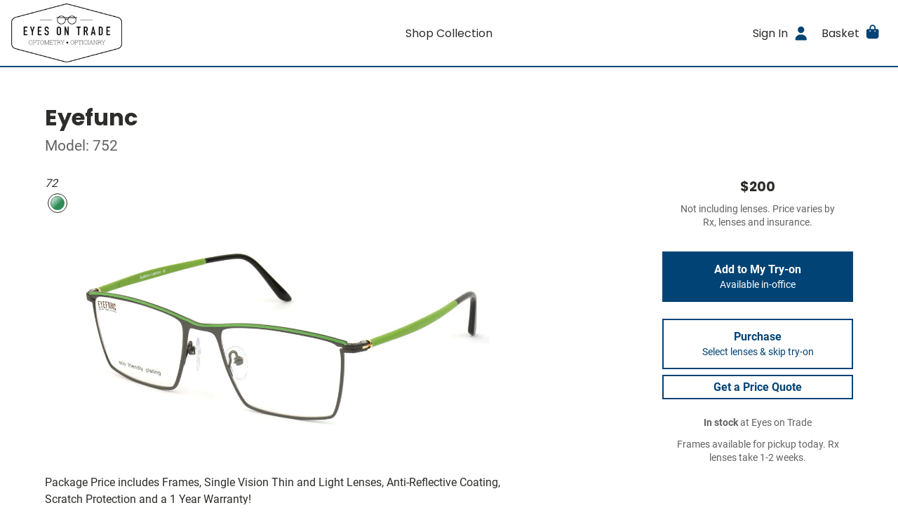

--- FILE ---
content_type: text/html; charset=utf-8
request_url: https://shop.eyesontrade.com/collection/optical/eyefunc-752/72
body_size: 5947
content:
<!DOCTYPE html>
<html lang="en">
  <head>
    <meta name="turbo-prefetch" content="false">

    <meta name="csrf-param" content="authenticity_token" />
<meta name="csrf-token" content="SImiO4YLQlxa_oPR-4OXmrS7nReFqU1OxQzWdKrJ2hinc9ujQtIzV8Xbf-brSfB54_4_Uih-ld06KpwJz0Ft-g" />
<meta name="csp-nonce" />

<title>Eyefunc / 752 / 72 - Shop Glasses Online - Eyes on Trade, Winston-Salem, NC</title>

<meta property="description" content="Package Price includes Frames, Single Vision Thin and Light Lenses, Anti-Reflective Coating, Scratch Protection and a 1 Year Warranty!">
<meta name="description" content="Package Price includes Frames, Single Vision Thin and Light Lenses, Anti-Reflective Coating, Scratch Protection and a 1 Year Warranty!">


<meta name="viewport" content="width=device-width, initial-scale=1">

<link rel="dns-prefetch" href="https://www.google-analytics.com/">

  <!-- Google Tag Manager -->
  <script>(function(w,d,s,l,i){w[l]=w[l]||[];w[l].push({'gtm.start':
  new Date().getTime(),event:'gtm.js'});var f=d.getElementsByTagName(s)[0],
  j=d.createElement(s),dl=l!='dataLayer'?'&l='+l:'';j.async=true;j.src=
  'https://www.googletagmanager.com/gtm.js?id='+i+dl;f.parentNode.insertBefore(j,f);
  })(window,document,'script','dataLayer','GTM-TQF5MKN');</script>
  <!-- End Google Tag Manager -->



<link rel="preload" href="/packs/static/fonts/Roboto-Regular-6da80660b317a900aa44.woff2" as="font" type="font/woff2" crossorigin="anonymous">
<link rel="preload" href="/packs/static/fonts/Roboto-Bold-0c4c7fc6d9f439815c3b.woff2" as="font" type="font/woff2" crossorigin="anonymous">
<link rel="preload" href="/packs/static/fonts/Poppins-Regular-405055dd680fa1dcdfa2.woff2" as="font" type="font/woff2" crossorigin="anonymous">
<link rel="preload" href="/packs/static/fonts/Poppins-Bold-d86662fe776dae29ea78.woff2" as="font" type="font/woff2" crossorigin="anonymous">


<style type="text/css">:root{--color-primary: rgb(2, 67, 117);--color-primary-effect: rgb(1, 38, 67);--color-safe-on-primary: rgb(255, 255, 255);--color-primary-bleached-1: rgba(3, 96, 167, 0.2);--color-primary-bleached-2: rgba(3, 96, 167, 0.3);--color-primary-bleached-3: rgba(3, 96, 167, 0.4);--color-primary-bleached-4: rgba(3, 96, 167, 0.5);--color-safe-primary-on-light: rgb(2, 67, 117);--color-dark-text: rgb(45, 45, 43);--color-greyscale-1: #f8fafb;--color-greyscale-2: #eceff2;--color-greyscale-3: #dbe0e5;--color-greyscale-4: #c4cad1;--color-greyscale-5: #a2a9b0;--color-greyscale-6: #83888d;--color-greyscale-7: #626262;--color-light-text: rgb(255, 255, 255);}</style>
<meta name="theme-color" content="#024375">

<link rel="stylesheet" href="/packs/css/358-eb1f0ce3.css" data-turbo-track="reload" />
<link rel="stylesheet" href="/packs/css/shopper-3c5b6a61.css" data-turbo-track="reload" />
<link rel="stylesheet" href="/packs/css/560-bbc66d0c.css" data-turbo-track="reload" />
  <script>(function(c,a){if(!a.__SV){var b=window;try{var d,m,j,k=b.location,f=k.hash;d=function(a,b){return(m=a.match(RegExp(b+"=([^&]*)")))?m[1]:null};f&&d(f,"state")&&(j=JSON.parse(decodeURIComponent(d(f,"state"))),"mpeditor"===j.action&&(b.sessionStorage.setItem("_mpcehash",f),history.replaceState(j.desiredHash||"",c.title,k.pathname+k.search)))}catch(n){}var l,h;window.mixpanel=a;a._i=[];a.init=function(b,d,g){function c(b,i){var a=i.split(".");2==a.length&&(b=b[a[0]],i=a[1]);b[i]=function(){b.push([i].concat(Array.prototype.slice.call(arguments,
0)))}}var e=a;"undefined"!==typeof g?e=a[g]=[]:g="mixpanel";e.people=e.people||[];e.toString=function(b){var a="mixpanel";"mixpanel"!==g&&(a+="."+g);b||(a+=" (stub)");return a};e.people.toString=function(){return e.toString(1)+".people (stub)"};l="disable time_event track track_pageview track_links track_forms track_with_groups add_group set_group remove_group register register_once alias unregister identify name_tag set_config reset opt_in_tracking opt_out_tracking has_opted_in_tracking has_opted_out_tracking clear_opt_in_out_tracking people.set people.set_once people.unset people.increment people.append people.union people.track_charge people.clear_charges people.delete_user people.remove".split(" ");
for(h=0;h<l.length;h++)c(e,l[h]);var f="set set_once union unset remove delete".split(" ");e.get_group=function(){function a(c){b[c]=function(){call2_args=arguments;call2=[c].concat(Array.prototype.slice.call(call2_args,0));e.push([d,call2])}}for(var b={},d=["get_group"].concat(Array.prototype.slice.call(arguments,0)),c=0;c<f.length;c++)a(f[c]);return b};a._i.push([b,d,g])};a.__SV=1.2;b=c.createElement("script");b.type="text/javascript";b.async=!0;b.src="undefined"!==typeof MIXPANEL_CUSTOM_LIB_URL?
MIXPANEL_CUSTOM_LIB_URL:"file:"===c.location.protocol&&"//cdn.mxpnl.com/libs/mixpanel-2-latest.min.js".match(/^\/\//)?"https://cdn.mxpnl.com/libs/mixpanel-2-latest.min.js":"//cdn.mxpnl.com/libs/mixpanel-2-latest.min.js";d=c.getElementsByTagName("script")[0];d.parentNode.insertBefore(b,d)}})(document,window.mixpanel||[]);
  mixpanel.init("d7fc65b0154e2de13141425ae2c178da", {batch_requests: true})</script>

  <!-- Global site tag (gtag.js) - Google Analytics -->
  <script async src="https://www.googletagmanager.com/gtag/js?id=UA-174161446-2"></script>
  <script>
    window.dataLayer = window.dataLayer || [];

    function gtag(){ dataLayer.push(arguments); }

  </script>



  </head>

  <body data-controller="shopper--body" data-action="keydown->shopper--body#onKeydown" class="views--layouts--shopper--body">
      <!-- Google Tag Manager (noscript) -->
  <noscript><iframe src="https://www.googletagmanager.com/ns.html?id=GTM-TQF5MKN"
  height="0" width="0" style="display:none;visibility:hidden"></iframe></noscript>
  <!-- End Google Tag Manager (noscript) -->


    <div class="views--layouts--shopper--content">
      <header>
        



        
        <div class="organisms--shopper--site-header--wrapper" data-controller="organisms--shopper--site-header" data-action="resize@window-&gt;organisms--shopper--site-header#reset scroll@document-&gt;organisms--shopper--site-header#render">
  <div class="organisms--shopper--site-header--header" data-organisms--shopper--site-header-target="fixed">
    <div class="organisms--shopper--site-header--hamburger-container">
      <div
 class="molecules--shopper--dropdown-menu--container molecules--shopper--dropdown-menu--mobile-overshadow molecules--shopper--dropdown-menu--label-toggles-icon-always" data-action="click@document-&gt;molecules--shopper--dropdown-menu#onBodyClick resize@window-&gt;molecules--shopper--dropdown-menu#recalculateMaxHeight scroll@window-&gt;molecules--shopper--dropdown-menu#recalculateMaxHeight resize@window-&gt;molecules--shopper--dropdown-menu#goFullWidthMobile" data-controller="molecules--shopper--dropdown-menu" data-molecules--shopper--dropdown-menu-open-value="false" data-molecules--shopper--dropdown-menu-offset-y-value="0" data-molecules--shopper--dropdown-menu-flip-value="true">
  <a href="" class="atoms--shopper--main-nav-link--link atoms--shopper--main-nav-link--icon-right-on-mobile molecules--shopper--dropdown-menu--label" data-action="molecules--shopper--dropdown-menu#onClick" data-molecules--shopper--dropdown-menu-target="opener" action="action molecules--shopper--dropdown-menu#onClick" target="molecules--shopper--dropdown-menu-target opener" role="button">
  <span class="atoms--shopper--main-nav-link--content">
    
    <span class="atoms--shopper--main-nav-link--text">Menu</span>
    <span class="atoms--shopper--main-nav-link--icon-right" role="presentation"><span>
                <i class="fas fa-bars fa-lg molecules--shopper--dropdown-menu--down-arrow organisms--shopper--site-header--secondary-icon" style="" role="presentation"></i>
                <i class="fas fa-times fa-lg molecules--shopper--dropdown-menu--up-arrow organisms--shopper--site-header--secondary-icon" style="" role="presentation"></i>
              </span></span>
    
  </span>
</a>



  <div class="molecules--shopper--dropdown-menu--content molecules--shopper--dropdown-menu--hide" data-molecules--shopper--dropdown-menu-target="content" style="width: 15rem;" role="dialog">
    <div class="molecules--shopper--dropdown-menu--content-inner" style="padding: 1rem">
      
        <div class="organisms--shopper--site-header--mobile-menu-content">
          

          <a class="atoms--shopper--link--link organisms--shopper--site-header--mobile-menu-link" href="/collection">Shop Collection</a>

          <hr class="organisms--shopper--site-header--mobile-menu-hr">

          <a class="atoms--shopper--link--link organisms--shopper--site-header--mobile-menu-link" href="/checkout/review">Basket</a>

          <a class="atoms--shopper--link--link organisms--shopper--site-header--mobile-menu-link" href="/authentication_sessions/new">Sign In</a>
        </div>
      
      <button type="button" class="molecules--shopper--dropdown-menu--a11y-close-label" aria-label="Close" data-action="molecules--shopper--dropdown-menu#close"><i class="fas fa-times" style="" role="presentation"></i></button>
    </div>
  </div>
</div>



    </div>

    <a href="https://www.eyesontrade.com/" class="organisms--shopper--site-header--logo-container" aria-label="Go home">
      <img class="organisms--shopper--site-header--logo" alt="Eyes on Trade" srcset="https://optify.imgix.net/shared/93f9d0f1db0dde35840faa04e203eacb.png?ixlib=rails-4.3.1&trim&trim-md=0&auto=format%2Ccompress&fit=clip&fill&fill-color&h&w=250&dpr=1&q=75 1x,
https://optify.imgix.net/shared/93f9d0f1db0dde35840faa04e203eacb.png?ixlib=rails-4.3.1&trim&trim-md=0&auto=format%2Ccompress&fit=clip&fill&fill-color&h&w=250&dpr=2&q=50 2x,
https://optify.imgix.net/shared/93f9d0f1db0dde35840faa04e203eacb.png?ixlib=rails-4.3.1&trim&trim-md=0&auto=format%2Ccompress&fit=clip&fill&fill-color&h&w=250&dpr=3&q=35 3x,
https://optify.imgix.net/shared/93f9d0f1db0dde35840faa04e203eacb.png?ixlib=rails-4.3.1&trim&trim-md=0&auto=format%2Ccompress&fit=clip&fill&fill-color&h&w=250&dpr=4&q=23 4x,
https://optify.imgix.net/shared/93f9d0f1db0dde35840faa04e203eacb.png?ixlib=rails-4.3.1&trim&trim-md=0&auto=format%2Ccompress&fit=clip&fill&fill-color&h&w=250&dpr=5&q=20 5x" sizes="100vw" src="https://optify.imgix.net/shared/93f9d0f1db0dde35840faa04e203eacb.png?ixlib=rails-4.3.1&trim&trim-md=0&auto=format%2Ccompress&fit=clip&fill&fill-color&h&w=250" />
    </a>

    <div class="organisms--shopper--site-header--primary-container">
      <a href="/collection" class="atoms--shopper--main-nav-link--link">
  <span class="atoms--shopper--main-nav-link--content">
    
    <span class="atoms--shopper--main-nav-link--text">Shop Collection</span>
    
    
  </span>
</a>



    </div>

    <div class="organisms--shopper--site-header--secondary-container">
      <a href="/authentication_sessions/new" class="atoms--shopper--main-nav-link--link atoms--shopper--main-nav-link--hide-on-mobile">
  <span class="atoms--shopper--main-nav-link--content">
    
    <span class="atoms--shopper--main-nav-link--text">Sign In</span>
    <span class="atoms--shopper--main-nav-link--icon-right" role="presentation"><i class="fas fa-user fa-lg organisms--shopper--site-header--secondary-icon" style="" role="presentation"></i></span>
    
  </span>
</a>



      <turbo-frame id="main-nav-basket" target="_top" class="organisms--shopper--main-nav-basket--container">
  <div
 class="molecules--shopper--dropdown-menu--container molecules--shopper--dropdown-menu--mobile-overshadow molecules--shopper--dropdown-menu--label-toggles-icon-mobile-only" data-action="click@document-&gt;molecules--shopper--dropdown-menu#onBodyClick resize@window-&gt;molecules--shopper--dropdown-menu#recalculateMaxHeight scroll@window-&gt;molecules--shopper--dropdown-menu#recalculateMaxHeight resize@window-&gt;molecules--shopper--dropdown-menu#goFullWidthMobile" data-controller="molecules--shopper--dropdown-menu" data-molecules--shopper--dropdown-menu-open-value="false" data-molecules--shopper--dropdown-menu-offset-y-value="0" data-molecules--shopper--dropdown-menu-flip-value="true">
  <a href="" class="atoms--shopper--main-nav-link--link atoms--shopper--main-nav-link--icon-right-on-mobile molecules--shopper--dropdown-menu--label" data-action="molecules--shopper--dropdown-menu#onClick" data-molecules--shopper--dropdown-menu-target="opener" action="action molecules--shopper--dropdown-menu#onClick" target="molecules--shopper--dropdown-menu-target opener" role="button">
  <span class="atoms--shopper--main-nav-link--content">
    
    <span class="atoms--shopper--main-nav-link--text">Basket</span>
    <span class="atoms--shopper--main-nav-link--icon-right" role="presentation"><span>
          <i class="fas fa-shopping-bag fa-lg molecules--shopper--dropdown-menu--down-arrow organisms--shopper--main-nav-basket--secondary-icon" style="" role="presentation"></i>
          <i class="fas fa-times fa-lg molecules--shopper--dropdown-menu--up-arrow organisms--shopper--main-nav-basket--secondary-icon" style="" role="presentation"></i>
        </span></span>
    <span class="atoms--shopper--main-nav-link--badge atoms--shopper--main-nav-link--hidden">0</span>
  </span>
</a>



  <div class="molecules--shopper--dropdown-menu--content molecules--shopper--dropdown-menu--hide" data-molecules--shopper--dropdown-menu-target="content" style="width: 25rem;" role="dialog" aria-labelledby="main-nav-basket-title">
    <div class="molecules--shopper--dropdown-menu--content-inner" style="padding: 1rem">
      
    

    <div class="organisms--shopper--main-nav-basket--title-container">
      <div class="organisms--shopper--main-nav-basket--title-patient">
        
        <div class="organisms--shopper--main-nav-basket--title-patient-info">
          <h3 class="organisms--shopper--main-nav-basket--title" id="main-nav-basket-title">My Try-on</h3>
          
        </div>
      </div>
      
    </div>

    <div>
      <hr class="organisms--shopper--main-nav-basket--border">
      <div class="organisms--shopper--main-nav-basket--empty-state">
  <div>
    <p class="atoms--shopper--paragraph--paragraph organisms--shopper--try-on--empty-state--empty-text">Shop our collection and add your favorites to your try-on.</p>
    <p class="atoms--shopper--paragraph--paragraph organisms--shopper--try-on--empty-state--empty-text">We&#39;ll have them ready for you next time you stop by our office.</p>
  </div>
</div>



      <hr class="organisms--shopper--main-nav-basket--border">
      <div class="organisms--shopper--main-nav-basket--footer">
        <a class="atoms--shopper--button--button atoms--shopper--button--primary atoms--shopper--button--large" href="/">Shop Frames</a>
      </div>
    </div>

    

    

    
  
      <button type="button" class="molecules--shopper--dropdown-menu--a11y-close-label" aria-label="Close" data-action="molecules--shopper--dropdown-menu#close"><i class="fas fa-times" style="" role="presentation"></i></button>
    </div>
  </div>
</div>



</turbo-frame>



    </div>
  </div>
</div>



      </header>

      <main>
        


<div class="atoms--shopper--container--container atoms--shopper--container--size-large atoms--shopper--container--pad-y atoms--shopper--container--pad-x">
  <div class="views--shopper--products--show--product-title">
    <h1 class="views--shopper--products--show--brand">Eyefunc</h1>
    <h2 class="views--shopper--products--show--model">Model: 752</h2>
  </div>

  <div class="organisms--shopper--product-page--grid" data-controller="organisms--shopper--product-page" data-action="virtual-try-on-change-&gt;organisms--shopper--product-page#delegateVirtualTryOnEvent">
  <div class="organisms--shopper--product-page--variant-picker-container">
    <div class="organisms--shopper--product-page--variant-picker">
      <div class="organisms--shopper--variant-picker--container" data-controller="organisms--shopper--variant-picker" id="variant-picker">
  <div class="organisms--shopper--variant-picker--swatches-container">
    <p class="organisms--shopper--variant-picker--current-color">72</p>
    <ul class="organisms--shopper--variant-picker--swatches">
      <li class="organisms--shopper--variant-picker--current">
          <a href="/collection/optical/eyefunc-752/72/switch_variant"
 data-turbo-method="patch" data-action="organisms--shopper--variant-picker#onSwatchClick"
 data-organisms--shopper--variant-picker-vanity-url-param="/collection/optical/eyefunc-752/72" alt="72" class="organisms--shopper--variant-picker--swatch-button">
                <span class="organisms--shopper--variant-picker--swatch organisms--shopper--variant-picker--green">72</span>
              </a>
        </li>
    </ul>
  </div>

  <div class="organisms--shopper--variant-picker--image-container">
    <img alt="72" class="atoms--product-image organisms--shopper--variant-picker--image organisms--shopper--variant-picker--current" set-img-dimensions="" srcset="https://optify.imgix.net/od-shop_eyesontrade_com/047e1ee08fd99bb21459c0b6adf0f745.jpeg?ixlib=rails-4.3.1&trim=auto&trim-md=0&auto=format&fit=fill&fill=solid&fill-color=fff&h=480&w=1200&dpr=1&q=75 1x,
https://optify.imgix.net/od-shop_eyesontrade_com/047e1ee08fd99bb21459c0b6adf0f745.jpeg?ixlib=rails-4.3.1&trim=auto&trim-md=0&auto=format&fit=fill&fill=solid&fill-color=fff&h=480&w=1200&dpr=2&q=50 2x,
https://optify.imgix.net/od-shop_eyesontrade_com/047e1ee08fd99bb21459c0b6adf0f745.jpeg?ixlib=rails-4.3.1&trim=auto&trim-md=0&auto=format&fit=fill&fill=solid&fill-color=fff&h=480&w=1200&dpr=3&q=35 3x,
https://optify.imgix.net/od-shop_eyesontrade_com/047e1ee08fd99bb21459c0b6adf0f745.jpeg?ixlib=rails-4.3.1&trim=auto&trim-md=0&auto=format&fit=fill&fill=solid&fill-color=fff&h=480&w=1200&dpr=4&q=23 4x,
https://optify.imgix.net/od-shop_eyesontrade_com/047e1ee08fd99bb21459c0b6adf0f745.jpeg?ixlib=rails-4.3.1&trim=auto&trim-md=0&auto=format&fit=fill&fill=solid&fill-color=fff&h=480&w=1200&dpr=5&q=20 5x" sizes="100vw" src="https://optify.imgix.net/od-shop_eyesontrade_com/047e1ee08fd99bb21459c0b6adf0f745.jpeg?ixlib=rails-4.3.1&trim=auto&trim-md=0&auto=format&fit=fill&fill=solid&fill-color=fff&h=480&w=1200" />
  </div>
</div>



    </div>
    <div class="organisms--shopper--product-page--virtual-try-on">
      <div id="close-virtual-try-on"></div>
      <div class="organisms--shopper--virtual-try-on--hide" data-controller="organisms--shopper--virtual-try-on" data-organisms--shopper--virtual-try-on-fittingbox-key-value="ctD33g6XFOC5dXIzFeJVPdw8h2M9KSPp7WosfFLg" data-organisms--shopper--virtual-try-on-variant-id-value="22" data-organisms--shopper--product-page-target="virtualTryOn" data-action="virtual-try-on-change-&gt;organisms--shopper--virtual-try-on#show">
  <div id="fitmix-container" class="organisms--shopper--virtual-try-on--fitmix-container"></div>
</div>



    </div>
  </div>
  <div class="organisms--shopper--product-page--product-information-container">
    <div class="organisms--shopper--product-information--container" id="product-information">
  <div class="organisms--shopper--product-information--description">
    <p>Package Price includes Frames, Single Vision Thin and Light Lenses, Anti-Reflective Coating, Scratch Protection and a 1 Year Warranty!</p>

  </div>

  <dl class="organisms--shopper--product-information--stats">
    <dt>Shape:</dt>
    <dd>Rectangle</dd>

    <dt>Material:</dt>
    <dd>Metal</dd>

    <dt>Size:</dt>
    <dd>Medium 53-18</dd>
  </dl>
</div>



  </div>
  <div class="organisms--shopper--product-page--secondary-photos-container">
    <div id="secondary-photos">
  
</div>



  </div>
  <div class="organisms--shopper--product-page--variant-cta-container">
    <div class="organisms--shopper--variant-cta--container" id="variant-cta">
  

  <div class="organisms--shopper--variant-cta--price">
    <h2 class="organisms--shopper--variant-cta--price-value">
      
      $200
    </h2>
    <p class="atoms--shopper--hint--hint atoms--shopper--hint--muted organisms--shopper--variant-cta--price-hint">
      Not including lenses. Price varies by Rx, lenses and insurance.
    </p>
  </div>

  <div class="organisms--shopper--variant-cta--buttons">
    

    <form data-turbo-frame="main-nav-basket" class="atoms--shopper--button--button-to-form" method="post" action="/shopping_cart/try_on_variants?variant_id=22"><button class="atoms--shopper--button--button atoms--shopper--button--primary atoms--shopper--button--large organisms--shopper--variant-cta--button organisms--shopper--variant-cta--primary" data-disable-with="<i class=&quot;fas fa-circle-notch atoms--shopper--loading-spinner--spinner&quot; style=&quot;&quot; role=&quot;presentation&quot;></i>


" type="submit">
  
      Add to My Try-on
      <span class="organisms--shopper--variant-cta--button-subtext">Available in-office</span>
    
</button><input type="hidden" name="authenticity_token" value="nYNefkwh4mEHB7X2OMPPhvT2cnHL_m3_oCEVxOhWf07gnwa3qV_5snY2ex8jlTyokH0UDG1_Xud1zAIJpk_eMQ" autocomplete="off" /></form>




    

    <a class="atoms--shopper--button--button atoms--shopper--button--secondary atoms--shopper--button--large organisms--shopper--variant-cta--button" href="/shopping_cart/product_configurations/select_rx_type?variant_id=22">
      Purchase
      <span class="organisms--shopper--variant-cta--button-subtext">Select lenses & skip try-on</span>
    </a>

    <a class="atoms--shopper--button--button atoms--shopper--button--secondary atoms--shopper--button--medium organisms--shopper--variant-cta--button" href="/insurance_requests/new?insurance_request%5Bproduct_variant_id%5D=22">Get a Price Quote</a>
  </div>

  <p class="atoms--shopper--hint--hint atoms--shopper--hint--muted organisms--shopper--variant-cta--stock">
    <strong>In stock</strong> at Eyes on Trade
  </p>

  

  <p class="atoms--shopper--hint--hint atoms--shopper--hint--muted organisms--shopper--variant-cta--stock-additional-info">Frames available for pickup today. Rx lenses take 1-2 weeks.</p>
  
</div>



  </div>
  <div id="switch-variant-analytics"></div>
</div>



</div>

<script type="application/ld+json">
  {"@context":"https://schema.org","@type":"Product","productID":22,"gtin":"7525372","name":"Eyefunc 752","description":"Eyefunc 752 in 72","color":"72","category":"Health \u0026 Beauty \u003e Personal Care \u003e Vision Care \u003e Eyeglasses","url":"https://shop.eyesontrade.com/collection/optical/eyefunc-752/72","image":"https://optify.imgix.net/od-shop_eyesontrade_com/047e1ee08fd99bb21459c0b6adf0f745.jpeg?ixlib=rails-4.3.1\u0026trim=auto\u0026trim_md=0\u0026auto=format\u0026fit=fill\u0026fill=solid\u0026fill_color=fff\u0026width=1024\u0026height=1024\u0026pad=20","brand":{"@type":"Brand","name":"Eyefunc"},"offers":[{"@type":"Offer","itemCondition":"https://schema.org/NewCondition","availability":"https://schema.org/InStock","price":"200.00","priceCurrency":"USD"}]}
</script>

      </main>
    </div>

    <footer class="organisms--shopper--site-footer--container views--layouts--shopper--footer">
  <div class="organisms--shopper--site-footer--links">
    <ul class="organisms--shopper--site-footer--list">
      <li><a class="atoms--shopper--link--link" href="https://www.eyesontrade.com/about-eyes-on-trade/">About Us</a></li>
      
      
      <li><a class="atoms--shopper--link--link" href="/accessibility">Accessibility Statement</a></li>
      <li>© 2026 Eyes on Trade</li>
    </ul>
  </div>

  <div class="organisms--shopper--site-footer--contact">
    <ul class="organisms--shopper--site-footer--list">
      <li>
        <ul class="organisms--shopper--site-footer--social-icons">
          <li><a class="atoms--shopper--link--link" aria-label="Facebook" href="https://www.facebook.com/Eyesontrade/"><i class="fab fa-facebook-square fa-2x" style="" role="presentation"></i></a></li>
          <li><a class="atoms--shopper--link--link" aria-label="Instagram" href="https://www.instagram.com/eyesontrade/?hl=en"><i class="fab fa-instagram-square fa-2x" style="" role="presentation"></i></a></li>
          
          
        </ul>
      </li>
      
      <li>
        <span><a class="atoms--shopper--link--link" aria-label="Office phone number" href="tel:(336) 727-3727">(336) 727-3727</a> ·</span>
        <a class="atoms--shopper--link--link" aria-label="Office email" href="/cdn-cgi/l/email-protection#d2a0b3b6b5beb3a1a1b7a192b7abb7a1bdbca6a0b3b6b7fcb1bdbf"><span class="__cf_email__" data-cfemail="3b495a5f5c575a48485e487b5e425e4854554f495a5f5e15585456">[email&#160;protected]</span></a>
      </li>
    </ul>
  </div>
</footer>




      <script data-cfasync="false" src="/cdn-cgi/scripts/5c5dd728/cloudflare-static/email-decode.min.js"></script><script type="text/javascript">
    mixpanel.register({
      "od_office": "shop.eyesontrade.com",
      "schema": "shop_eyesontrade_com",
      "user_role": "guest",
      "patient_id": "",
      "location": ""
    });
  </script>

<script type="text/javascript">mixpanel.track("Product Detail", {"variant_id": 22,"model": "752","color": "72","color_category": "green","brand": "Eyefunc","kind": "optical","age": "adults","gender": "male","is_frame_catalog": false,"price": 200.0,"currency": "USD"});dataLayer.push({"event": "ViewContent","value": 200.0,"currency": "USD"});</script>
  <script>
    gtag('js', new Date());
    gtag('set', {
      'od_office': "shop.eyesontrade.com",
      'user_role': "guest"
    });

    gtag('config', 'UA-174161446-2', {
      'custom_map': {
        'dimension1': 'od_office',
        'dimension2': 'user_role'
      }
    });
  </script>

<script src="/packs/js/runtime-a0a24ad62177a03f1e33.js" data-turbo-track="reload" data-turbo-eval="false" data-turbo-suppress-warning="true" defer="defer"></script>
<script src="/packs/js/519-7203fd69bd419ebfc5bb.js" data-turbo-track="reload" data-turbo-eval="false" data-turbo-suppress-warning="true" defer="defer"></script>
<script src="/packs/js/358-bbd6208c7630831c3a0c.js" data-turbo-track="reload" data-turbo-eval="false" data-turbo-suppress-warning="true" defer="defer"></script>
<script src="/packs/js/559-b4bf37f969fe9c734484.js" data-turbo-track="reload" data-turbo-eval="false" data-turbo-suppress-warning="true" defer="defer"></script>
<script src="/packs/js/113-ef13b3f955f9e0130392.js" data-turbo-track="reload" data-turbo-eval="false" data-turbo-suppress-warning="true" defer="defer"></script>
<script src="/packs/js/shopper-d13e6923480217667e9b.js" data-turbo-track="reload" data-turbo-eval="false" data-turbo-suppress-warning="true" defer="defer"></script>
<script src="/packs/js/fontawesome-7534e6c3d40731ad588a.js" data-turbo-track="reload" data-turbo-eval="false" data-turbo-suppress-warning="true" defer="defer"></script>


<script src="https://js.stripe.com/v3/" data-turbo-track="reload" data-turbo-eval="false"></script>

<script src="//static.optifyops.com/fittingbox/fitmix-v10.js" type="text/javascript" async=""></script>


    <turbo-frame id="global_modal"></turbo-frame>

    
  </body>
</html>


--- FILE ---
content_type: text/plain
request_url: https://www.google-analytics.com/j/collect?v=1&_v=j102&a=208861805&t=pageview&_s=1&dl=https%3A%2F%2Fshop.eyesontrade.com%2Fcollection%2Foptical%2Feyefunc-752%2F72&ul=en-us%40posix&dt=Eyefunc%20%2F%20752%20%2F%2072%20-%20Shop%20Glasses%20Online%20-%20Eyes%20on%20Trade%2C%20Winston-Salem%2C%20NC&sr=1280x720&vp=1280x720&_u=4CDACUABBAAAACAAI~&jid=152659916&gjid=1272859475&cid=702064176.1768947057&tid=UA-156932445-1&_gid=394998974.1768947057&_r=1&_slc=1&gtm=45He61f0n81TQF5MKNv830481020za200zd830481020&gcd=13l3l3l3l1l1&dma=0&tag_exp=103116026~103200004~104527906~104528501~104684208~104684211~105391252~115938465~115938468~117041588&z=1530439924
body_size: -570
content:
2,cG-VC2Z3L5DJB